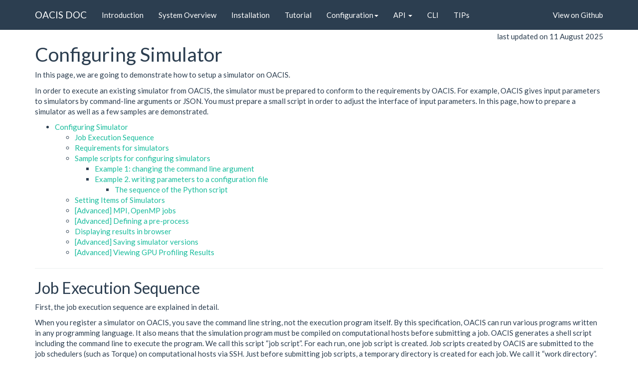

--- FILE ---
content_type: text/html; charset=utf-8
request_url: http://crest-cassia.github.io/oacis/en/configuring_simulator.html
body_size: 10945
content:
<!DOCTYPE html>
<html>

  <head>
      <meta charset="utf-8">
      <meta http-equiv="X-UA-Compatible" content="IE=edge">
      <meta name="viewport" content="width=device-width, initial-scale=1">
      <!-- The above 3 meta tags *must* come first in the head; any other head content must come *after* these tags -->
      <title>Configuring Simulator</title>

      <!-- Bootstrap -->
      <link href="/oacis/stylesheets/bootstrap.min.css" rel="stylesheet">
      <link href="/oacis/stylesheets/custom.css" rel="stylesheet">
      <link href="/oacis/stylesheets/syntax.css" rel="stylesheet">
      <!-- HTML5 shim and Respond.js for IE8 support of HTML5 elements and media queries -->
      <!-- WARNING: Respond.js doesn't work if you view the page via file:// -->
      <!--[if lt IE 9]>
        <script src="https://oss.maxcdn.com/html5shiv/3.7.2/html5shiv.min.js"></script>
        <script src="https://oss.maxcdn.com/respond/1.4.2/respond.min.js"></script>
      <![endif]-->
      <script>
  (function(i,s,o,g,r,a,m){i['GoogleAnalyticsObject']=r;i[r]=i[r]||function(){
  (i[r].q=i[r].q||[]).push(arguments)},i[r].l=1*new Date();a=s.createElement(o),
  m=s.getElementsByTagName(o)[0];a.async=1;a.src=g;m.parentNode.insertBefore(a,m)
  })(window,document,'script','https://www.google-analytics.com/analytics.js','ga');

  ga('create', 'UA-91944524-3', 'auto');
  ga('send', 'pageview');
</script>

  </head>


  <body>

    <div class="navbar navbar-default navbar-fixed-top">
      <div class="container">
        <div class="navbar-header">
          <a class="navbar-brand" href="/oacis/">OACIS DOC</a>
          <button class="navbar-toggle" type="button" data-toggle="collapse" data-target="#navbar-main">
            <span class="icon-bar"></span>
            <span class="icon-bar"></span>
            <span class="icon-bar"></span>
          </button>
        </div>
        <div class="navbar-collapse collapse" id="navbar-main">
          <ul class="nav navbar-nav">
            
            
            <li> <a href="/oacis/en/index.html">Introduction</a> </li>
            <li> <a href="/oacis/en/overview.html">System Overview</a> </li>
            <li> <a href="/oacis/en/install.html">Installation</a> </li>
            <li> <a href="/oacis/en/tutorial.html">Tutorial</a> </li>
            <li class="dropdown">
              <a href="#" class="dropdown-toggle" data-toggle="dropdown" role="button" aria-haspopup="true" aria-expanded="false">Configuration<span class="caret"></span></a>
              <ul class="dropdown-menu">
                <li><a href="/oacis/en/configuring_host.html">Host</a></li>
                <li><a href="/oacis/en/configuring_simulator.html">Simulator</a></li>
                <li><a href="/oacis/en/configuring_analyzer.html">Analyzer</a></li>
              </ul>
            </li>
            <li class="dropdown">
              <a href="#" class="dropdown-toggle" data-toggle="dropdown" role="button" aria-haspopup="true" aria-expanded="false">API <span class="caret"></span></a>
              <ul class="dropdown-menu">
                <li><a href="/oacis/en/api.html">Ruby API</a></li>
                <li><a href="/oacis/en/api_python.html">Python API</a></li>
                <li><a href="/oacis/en/api_watcher.html">OACIS watcher</a></li>
                <li><a href="/oacis/en/api_samples.html">Samples</a></li>
              </ul>
            </li>
            <li> <a href="/oacis/en/cli.html">CLI</a> </li>
            <li> <a href="/oacis/en/tips.html">TIPs</a> </li>
            
          </ul>
          <ul class="nav navbar-nav navbar-right">
            <li><a href="https://github.com/crest-cassia/oacis" target="_blank">View on Github</a></li>
          </ul>
        </div>
      </div>
    </div>

    <div class="container">
      <div class="page-header">
      </div>
      <div class="last-updated-date">
        last updated on 11 August 2025
      </div>
      <h1 id="configuring-simulator">Configuring Simulator</h1>

<p>In this page, we are going to demonstrate how to setup a simulator on OACIS.</p>

<p>In order to execute an existing simulator from OACIS, the simulator must be prepared to conform to the requirements by OACIS.
For example, OACIS gives input parameters to simulators by command-line arguments or JSON. You must prepare a small script in order to adjust the interface of input parameters.
In this page, how to prepare a simulator as well as a few samples are demonstrated.</p>

<ul id="markdown-toc">
  <li><a href="#configuring-simulator" id="markdown-toc-configuring-simulator">Configuring Simulator</a>    <ul>
      <li><a href="#job-execution-sequence" id="markdown-toc-job-execution-sequence">Job Execution Sequence</a></li>
      <li><a href="#requirements-for-simulators" id="markdown-toc-requirements-for-simulators">Requirements for simulators</a></li>
      <li><a href="#sample-scripts-for-configuring-simulators" id="markdown-toc-sample-scripts-for-configuring-simulators">Sample scripts for configuring simulators</a>        <ul>
          <li><a href="#example-1-changing-the-command-line-argument" id="markdown-toc-example-1-changing-the-command-line-argument">Example 1: changing the command line argument</a></li>
          <li><a href="#example-2-writing-parameters-to-a-configuration-file" id="markdown-toc-example-2-writing-parameters-to-a-configuration-file">Example 2. writing parameters to a configuration file</a>            <ul>
              <li><a href="#the-sequence-of-the-python-script" id="markdown-toc-the-sequence-of-the-python-script">The sequence of the Python script</a></li>
            </ul>
          </li>
        </ul>
      </li>
      <li><a href="#simulator_specification" id="markdown-toc-simulator_specification">Setting Items of Simulators</a></li>
      <li><a href="#advanced-mpi-openmp-jobs" id="markdown-toc-advanced-mpi-openmp-jobs">[Advanced] MPI, OpenMP jobs</a></li>
      <li><a href="#preprocess" id="markdown-toc-preprocess">[Advanced] Defining a pre-process</a></li>
      <li><a href="#displaying-results-in-browser" id="markdown-toc-displaying-results-in-browser">Displaying results in browser</a></li>
      <li><a href="#record_simulator_version" id="markdown-toc-record_simulator_version">[Advanced] Saving simulator versions</a></li>
      <li><a href="#advanced-viewing-gpu-profiling-results" id="markdown-toc-advanced-viewing-gpu-profiling-results">[Advanced] Viewing GPU Profiling Results</a></li>
    </ul>
  </li>
</ul>

<hr />

<h2 id="job-execution-sequence">Job Execution Sequence</h2>

<p>First, the job execution sequence are explained in detail.</p>

<p>When you register a simulator on OACIS, you save the command line string, not the execution program itself. By this specification, OACIS can run various programs written in any programming language. It also means that the simulation program must be compiled on computational hosts before submitting a job.
OACIS generates a shell script including the command line to execute the program. We call this script “job script”. For each run, one job script is created. Job scripts created by OACIS are submitted to the job schedulers (such as Torque) on computational hosts via SSH.
Just before submitting job scripts, a temporary directory is created for each job. We call it “work directory”. Jobs are executed in their work directories. Work directories are created under the “work base dir” directory which was specified when registering a computational host.</p>

<p>Here is the summary of the job sequence.</p>

<div class="language-text highlighter-rouge"><div class="highlight"><pre class="highlight"><code>
OACIS-server                                  |     computational host              |   computation node
----------------------------------------------|-------------------------------------|---------------------------------------
                                           ---|--&gt;  SSH login                       |
                                              |     create a work directory         |
                                              |     prepare _input.json             |
                                              |     create a job script             |
execute local preprocess                      |                                     |
                                              |     copy output of local preprocess |
                                              |     execute preprocess              |
                                              |     submit job script               |
                                              |                                     |   (when job script start)
                                              |                                     |   execute print-version command
                                              |                                     |   save execution logs to a file
                                              |                                     |   execution of the simulation program
                                              |                                     |   compress the work directory
                                              |                                     |
                                              |     (after the job finished)        |
                                           ---|--&gt;  SSH login                       |
                                              |     download the compressed results |
extract the results                           |                                     |
move the output files to specified directory  |                                     |
parse logs and save them in MongoDB           |                                     |

</code></pre></div></div>

<p>First, OACIS login to the computational host and create a work directory for the job.
Then, put <code class="language-plaintext highlighter-rouge">_input.json</code> file if the simulator’s input format is JSON. This file contains the input parameters for the job.</p>

<p>You can define a process which is executed before submitting a job. We call it “pre-process”.
This is useful when you prepare the necessary files before conducting simulations. For example, you can use pre-process to copy some configuration files to the current directory.
We can define two types of pre-process: “local pre-process” which is executed in OACIS server and “pre-process” which is executed on the computational host.
Pre-processes are executed after <code class="language-plaintext highlighter-rouge">_input.json</code> was created. The details of pre-process are also shown later.</p>

<p>Then, the job is submitted to a job scheduler. After the job is submitted to the scheduler, the scheduler handles the job queue.</p>

<p>When a job script is executed, it records various logs to files in addition to the simulation execution. For example, execution date, executed host, and elapsed time are recorded. To record this information, shell commands like <code class="language-plaintext highlighter-rouge">date</code>, <code class="language-plaintext highlighter-rouge">hostname</code>, and <code class="language-plaintext highlighter-rouge">time</code> are used.
These logs are stored in <code class="language-plaintext highlighter-rouge">_status.json</code> file. This file is parsed when jobs are included into OACIS database.</p>

<p>As we will explain later, OACIS can record the version information of the simulators. When you register a simulator, you can set “print-version command”, which is a command to print the version information of the simulator.
If the print version command is defined, the command is embedded in the shell script. The command is executed just before executing the simulation to record the current version of the simulator. This information is saved in the file <code class="language-plaintext highlighter-rouge">_version.txt</code> and parsed by OACIS when the job is included.</p>

<p>After the simulation finished, the work directory is compressed into a single file. By compressing the result, we can reduce the time to download the file.</p>

<h2 id="requirements-for-simulators">Requirements for simulators</h2>

<p>To execute a simulator from OACIS, simulators must satisfy the following requirements.</p>

<ol>
  <li>The output files or directories must be created in the current directory.
    <ul>
      <li>OACIS creates a work directory for each job and executes the job in that directory. All the files and directories in the work directory are stored in OACIS as the simulation outputs.</li>
    </ul>
  </li>
  <li>Simulator must receive input parameters as either command line arguments or JSON file. You can choose one of these when registering the simulator on OACIS.
    <ul>
      <li>If you choose the former one as a way to set input parameters, the parameters are given as the command line arguments in the defined sequence with a trailing random number seed.
        <ul>
          <li>For example, if an input parameter is “<em>param1=100, param2=3.0, random number seed=12345</em>”, the following command is embedded in the shell script.
            <ul>
              <li><code class="language-plaintext highlighter-rouge">~/path/to/simulator.out 100 3.0 12345</code></li>
            </ul>
          </li>
        </ul>
      </li>
      <li>If you choose JSON format as a way to set input parameters, a JSON file named <strong>_input.json</strong> is prepared in the temporary directory before execution of the jobs. Simulator must be implemented such that it reads the json file in the current directory.
        <ul>
          <li><code class="language-plaintext highlighter-rouge">{"param1":100,"param2":3.0,"_seed":12345}</code>
            <ul>
              <li>Random number seed is specified by the key <em>“_seed”</em>.</li>
            </ul>
          </li>
          <li>The command is executed without command line argument as follows.
            <ul>
              <li><code class="language-plaintext highlighter-rouge">~/path/to/simulator.out</code></li>
            </ul>
          </li>
        </ul>
      </li>
    </ul>
  </li>
  <li>The simulator must work even with the files listed below in the current directory. These files must not be overwritten.
    <ul>
      <li><em>_input.json</em> , <em>_output.json</em> , <em>_status.json</em> , <em>_time.txt</em>, <em>_version.txt</em></li>
      <li>These files are used by OACIS in order to record the information of the job. Avoid conflicts with these files.</li>
    </ul>
  </li>
  <li>The simulator must return 0 when finished successfully. The return code must be non-zero when an error occurs during the simulation.
    <ul>
      <li>OACIS judges if the job finished successfully or not based on the return code.</li>
    </ul>
  </li>
</ol>

<h2 id="sample-scripts-for-configuring-simulators">Sample scripts for configuring simulators</h2>

<p>As we mentioned in the previous section, the program must receive input parameters either from command-line arguments or from JSON.
Probably most of your simulation programs do not conform to the format of input parameters. In order to implement your simulators, you need to prepare a script that wraps your simulation program in order to adjust the I/O format. Let us call the script “wrap script” from now on.
It is easier to prepare a wrap script using a light-weight scripting language such as a shell script, Python, or Ruby.
After you have prepared a wrap script, register the path to the wrap script as the simulation command in OACIS. OACIS executes the wrap script, which in turn executes the actual simulation program.</p>

<p>We are going to show a few samples for wrap scripts.</p>

<h3 id="example-1-changing-the-command-line-argument">Example 1: changing the command line argument</h3>

<p>Suppose you have a simulation program which has four input parameters. You can set these input parametes by command line options.
Let us assume that the options to set parameters are “-l”, “-v”, “-t”, “–tmax”. In addition to these, we can set the seed of random number generator by the “–seed” option.
A command for this simulator would look like</p>

<div class="language-bash highlighter-rouge"><div class="highlight"><pre class="highlight"><code>~/my_proj/my_simulator.out <span class="nt">-l</span> 8 <span class="nt">-v</span> 0.25 <span class="nt">-t</span> 1234 <span class="nt">--tmax</span> 2000 <span class="nt">--seed</span> 1234
</code></pre></div></div>

<p>You can not run this program directly since the format of the command line is different from the one given by OACIS.
To adjust the input format, we prepare a shell script <code class="language-plaintext highlighter-rouge">wrapper.sh</code> as follows:</p>

<div class="language-bash highlighter-rouge"><div class="highlight"><pre class="highlight"><code><span class="c">#!/bin/bash</span>

<span class="nb">set</span> <span class="nt">-e</span>
<span class="nv">script_dir</span><span class="o">=</span><span class="si">$(</span><span class="nb">cd</span> <span class="si">$(</span><span class="nb">dirname</span> <span class="nv">$BASH_SOURCE</span><span class="si">)</span><span class="p">;</span> <span class="nb">pwd</span><span class="si">)</span>
<span class="nv">$script_dir</span>/my_simulator.out <span class="nt">-l</span> <span class="nv">$1</span> <span class="nt">-v</span> <span class="nv">$2</span> <span class="nt">-t</span> <span class="nv">$3</span> <span class="nt">--tmax</span> <span class="nv">$4</span> <span class="nt">--seed</span> <span class="nv">$5</span>
</code></pre></div></div>

<p>Put this shell script in the directory where the simulation program exists. By running this wrap script from OACIS, you can execute the simulation program with the input parameters given by OACIS.</p>

<p>The tips for this script are</p>

<ul>
  <li>Put <code class="language-plaintext highlighter-rouge">set -e</code> within the script, which makes the return code of <code class="language-plaintext highlighter-rouge">wrapper.sh</code> to a non zero value when the simulation program returns non-zero code.
    <ul>
      <li>OACIS checks the return code of <code class="language-plaintext highlighter-rouge">wrapper.sh</code> to judge if the job finished successfully or not. Without <code class="language-plaintext highlighter-rouge">set -e</code>, you always get a return code 0 even if the actual simulation program fails, which results in a misjudgement of the job status.</li>
    </ul>
  </li>
  <li>When you execute the actual simulation program (<code class="language-plaintext highlighter-rouge">my_simulator.out</code>), you need to specify the absolute path of the executable.
    <ul>
      <li>Since OACIS executes a job from its work directory, the path of the executable must be written in the absolute path.</li>
    </ul>
  </li>
</ul>

<h3 id="example-2-writing-parameters-to-a-configuration-file">Example 2. writing parameters to a configuration file</h3>

<p>Let us consider another example. Consider the case that your simulator reads input parameters from an XML configuration file.</p>

<p>Here we assume that the simulator reads its input parameters (say “length”, “velocity”, “time”) and one random number seed from the XML file.
You specify the XML input file as an argument of the execution command.</p>

<p>For example, a configuration XML might be as following.</p>

<div class="language-xml highlighter-rouge"><div class="highlight"><pre class="highlight"><code><span class="nt">&lt;configuration&gt;</span>
    <span class="nt">&lt;input&gt;</span>
        <span class="nt">&lt;length</span> <span class="na">value=</span><span class="s">"8"</span> <span class="nt">/&gt;</span>
        <span class="nt">&lt;velocity</span> <span class="na">value=</span><span class="s">"25.0"</span><span class="nt">/&gt;</span>
        <span class="nt">&lt;time</span> <span class="na">value=</span><span class="s">"2000"</span><span class="nt">/&gt;</span>
        <span class="nt">&lt;seed</span> <span class="na">value=</span><span class="s">"1234"</span><span class="nt">/&gt;</span>
    <span class="nt">&lt;/input&gt;</span>
<span class="nt">&lt;/configuration&gt;</span>
</code></pre></div></div>

<p>To run the program with this XML, specify the path to the XML file as a command line option as follows.</p>

<div class="language-sh highlighter-rouge"><div class="highlight"><pre class="highlight"><code>~/my_proj/my_simulator.out <span class="nt">-c</span> configuration.xml
</code></pre></div></div>

<p>In order to execute this simulator from OACIS, we prepare a wrap script <code class="language-plaintext highlighter-rouge">wrapper.py</code> written in Python.
When registering this simulator on OACIS, let us set <strong>Input type</strong> to “JSON” because reading a JSON file from a python script is easier than reading command line arguments.
We assume that <code class="language-plaintext highlighter-rouge">wrapper.py</code> is located in the same directory as the execution program <code class="language-plaintext highlighter-rouge">my_simulator.out</code>.</p>

<p>The script <code class="language-plaintext highlighter-rouge">wrapper.py</code> looks the following.</p>

<div class="language-python highlighter-rouge"><div class="highlight"><pre class="highlight"><code><span class="kn">import</span> <span class="nn">os</span><span class="p">,</span> <span class="n">sys</span><span class="p">,</span> <span class="n">json</span><span class="p">,</span> <span class="n">subprocess</span>

<span class="c1"># Load JSON file
</span><span class="n">fp</span> <span class="o">=</span> <span class="nb">open</span><span class="p">(</span> <span class="s">'_input.json'</span> <span class="p">)</span>
<span class="n">params</span> <span class="o">=</span> <span class="n">json</span><span class="p">.</span><span class="n">load</span><span class="p">(</span> <span class="n">fp</span> <span class="p">)</span>

<span class="c1"># Prepare input file
</span><span class="n">f</span> <span class="o">=</span> <span class="nb">open</span><span class="p">(</span><span class="s">'configuration.xml'</span><span class="p">,</span> <span class="s">'w'</span><span class="p">)</span>
<span class="n">param_txt</span> <span class="o">=</span> <span class="s">"""&lt;configuration&gt;
    &lt;input&gt;
        &lt;length value="%d" /&gt;
        &lt;velocity value="%f"/&gt;
        &lt;time value="%d"/&gt;
        &lt;seed value="%d"/&gt;
    &lt;/input&gt;
&lt;/configuration&gt;
"""</span> <span class="o">%</span> <span class="p">(</span><span class="n">params</span><span class="p">[</span><span class="s">'length'</span><span class="p">],</span> <span class="n">params</span><span class="p">[</span><span class="s">'velocity'</span><span class="p">],</span> <span class="n">params</span><span class="p">[</span><span class="s">'time'</span><span class="p">],</span> <span class="n">params</span><span class="p">[</span><span class="s">'_seed'</span><span class="p">])</span>
<span class="n">f</span><span class="p">.</span><span class="n">write</span><span class="p">(</span><span class="n">param_txt</span><span class="p">)</span>
<span class="n">f</span><span class="p">.</span><span class="n">flush</span><span class="p">()</span>

<span class="c1"># Execution of the simulator
</span><span class="n">simulator</span> <span class="o">=</span> <span class="n">os</span><span class="p">.</span><span class="n">path</span><span class="p">.</span><span class="n">abspath</span><span class="p">(</span><span class="n">os</span><span class="p">.</span><span class="n">path</span><span class="p">.</span><span class="n">dirname</span><span class="p">(</span><span class="n">__file__</span><span class="p">))</span> <span class="o">+</span> <span class="s">"/my_simulator.out"</span>
<span class="n">cmd</span> <span class="o">=</span> <span class="p">[</span><span class="n">simulator</span><span class="p">,</span> <span class="s">'-c'</span><span class="p">,</span> <span class="s">'configuration.xml'</span><span class="p">]</span>
<span class="n">sys</span><span class="p">.</span><span class="n">stderr</span><span class="p">.</span><span class="n">write</span><span class="p">(</span><span class="s">"Running: %s</span><span class="se">\n</span><span class="s">"</span> <span class="o">%</span> <span class="n">cmd</span><span class="p">)</span>
<span class="n">subprocess</span><span class="p">.</span><span class="n">check_call</span><span class="p">(</span><span class="n">cmd</span><span class="p">)</span>
<span class="n">sys</span><span class="p">.</span><span class="n">stderr</span><span class="p">.</span><span class="n">write</span><span class="p">(</span><span class="s">"Successfully finished</span><span class="se">\n</span><span class="s">"</span><span class="p">)</span>
</code></pre></div></div>

<h4 id="the-sequence-of-the-python-script">The sequence of the Python script</h4>

<ol>
  <li>read the JSON file (“_input.json”) having input parameters
    <ul>
      <li>This JSON file is prepared by OACIS</li>
    </ul>
  </li>
  <li>generate a file <code class="language-plaintext highlighter-rouge">configuration.xml</code>
    <ul>
      <li>(TIPs) Do not forget to call <code class="language-plaintext highlighter-rouge">flush()</code> to ensure that the file has completely written to the disk before executing the simulator</li>
    </ul>
  </li>
  <li>execute <code class="language-plaintext highlighter-rouge">my_simulator.out</code>
    <ul>
      <li><code class="language-plaintext highlighter-rouge">my_simulator.out</code> exists in the same directory as <code class="language-plaintext highlighter-rouge">wrapper.py</code>. Use <code class="language-plaintext highlighter-rouge">__file__</code> to get the absolute path to the <code class="language-plaintext highlighter-rouge">wrapper.py</code>.
        <ul>
          <li>As we have seen in Example 1, we need the absolute path to <code class="language-plaintext highlighter-rouge">my_simulator.out</code>.</li>
        </ul>
      </li>
      <li>check the return code of <code class="language-plaintext highlighter-rouge">my_simulator.out</code>. If it is not zero, throw an exception.
        <ul>
          <li>OACIS judges the status of the job based on the return code of <code class="language-plaintext highlighter-rouge">wrapper.py</code>. Therefore, if <code class="language-plaintext highlighter-rouge">my_simulator.out</code> returns a non-zero return code, <code class="language-plaintext highlighter-rouge">wrapper.py</code> should return a non-zero return code as well.</li>
          <li>In Python, <code class="language-plaintext highlighter-rouge">subprocess.check_call</code> method throws an exception when the external process returns a non-zero return code.</li>
        </ul>
      </li>
    </ul>
  </li>
</ol>

<h2 id="simulator_specification">Setting Items of Simulators</h2>

<p>The following is the list of items we set when registering a simulator.</p>

<table>
  <thead>
    <tr>
      <th style="text-align: left">field</th>
      <th style="text-align: left">explanation</th>
    </tr>
  </thead>
  <tbody>
    <tr>
      <td style="text-align: left">Name *</td>
      <td style="text-align: left">Name of the simulator. Only alphanumeric characters and underscore (‘_’) are available. Must be unique.</td>
    </tr>
    <tr>
      <td style="text-align: left">Definition of Parameters *</td>
      <td style="text-align: left">Definition of input parameters. Specify name, type(Integer, Float, String, Object), default value, and explanation for each input parameter.</td>
    </tr>
    <tr>
      <td style="text-align: left">Local Preprocess Script</td>
      <td style="text-align: left">Script executed at OACIS server before the job. If this is empty, no pre-process is executed.</td>
    </tr>
    <tr>
      <td style="text-align: left">Preprocess Script</td>
      <td style="text-align: left">Script executed at the computational host before the job. If this is empty, no pre-process is executed.</td>
    </tr>
    <tr>
      <td style="text-align: left">Command *</td>
      <td style="text-align: left">The command to execute the simulator. It is better to specify by the absolute path or the relative path from the home directory. (Ex. <em>~/path/to/simulator.out</em>)</td>
    </tr>
    <tr>
      <td style="text-align: left">Print version command</td>
      <td style="text-align: left">The command to print the simulator version information to standard output. (Ex. <em>~/path/to/simulator.out –version</em>)</td>
    </tr>
    <tr>
      <td style="text-align: left">Input type</td>
      <td style="text-align: left">How the input parameter is given to the simulator. Select either “Argument” or “JSON”.</td>
    </tr>
    <tr>
      <td style="text-align: left">Support mpi</td>
      <td style="text-align: left">Whether the simulator is an MPI parallel program or not. If you enable this option, you can specify the number of MPI processes when making a Run.</td>
    </tr>
    <tr>
      <td style="text-align: left">Support omp</td>
      <td style="text-align: left">Whether the simulator is an OpenMP parallel program or not. If you enable this option, you can specify the number of OpenMP threads when making a Run.</td>
    </tr>
    <tr>
      <td style="text-align: left">Sequential seed</td>
      <td style="text-align: left">Whether the random number seed is given randomly or in a sequential order for each ParameterSet.</td>
    </tr>
    <tr>
      <td style="text-align: left">Description</td>
      <td style="text-align: left">An explanation of the simulator. You can refer to the explanation from OACIS web UI. <a href="http://daringfireball.net/projects/markdown/syntax">Markdown format</a> is available.</td>
    </tr>
    <tr>
      <td style="text-align: left">Executable_on *</td>
      <td style="text-align: left">Specify the hosts on which the simulator can be executed. You can select one of these as the computational host when making a Run.</td>
    </tr>
  </tbody>
</table>

<p>Required fields are indicated by (*).</p>

<p>When you enter <strong>Definition of Parameters</strong> fields, make sure that the specified type and the default value are consistent with each other.
For example, if you specify a string value as a default value of an integer field, you get an error and are required to fix the inconsistency.</p>

<p><span class="label label-success">New in v3.8.0</span> <strong><em>Object</em></strong> is available as a parameter type since OACIS v3.8.0. You can specify a free-format object in JSON.</p>

<p>When you specify <strong>Local Preprocess Script</strong> and/or <strong>Preprocess Script</strong>, you can define a pre-process which is executed just before the job execution.
It is useful for preparing input files for simulators or doing some processes which is executable only on job submission nodes.
Please refer to [Defining pre-process] (#preprocess) for details.</p>

<p><strong>Command</strong> is the command to execute the simulation program.
This string is embedded in the shell script, which is submitted to a job scheduler of a computational host.
Since each job is executed in a work directory, the command must be specified by a full path.
In order to make the command executable on various hosts, we recommend to use the relative path from the home directory. (Example: <em>~/path/to/simulator.out</em>)</p>

<p>If you set <strong>Print version command</strong>, simulator version information is recorded for each run.
This command is also embedded in the job script, and will be executed just before executing the simulation program.
The standard output of this command is used as the version information.
If you record the version information, you can delete or replace Runs which are executed with an appropriate version at once.
Please refer to <a href="#record_simulator_version">Recording simulator version</a> for details.</p>

<p><strong>Input type</strong> specifies how the input parameters are given to the simulator. You can select either “Argument” or “JSON”.
When you select “Argument”, the input parameters are given as command line arguments of the command.
When you select “JSON”, the input parameters are written in a JSON file <code class="language-plaintext highlighter-rouge">_input.json</code>.</p>

<h2 id="advanced-mpi-openmp-jobs">[Advanced] MPI, OpenMP jobs</h2>

<p>If you enable the checks of <strong>Support MPI</strong> or <strong>Support OMP</strong> when registering a simulator, you can specify the number of process or threads when making a Run.  The fields to specify these numbers will appear.</p>

<p><img src="/oacis/images/new_run_mpi_omp_support.png" alt="Specifying MPI processes, OpenMP threads" width="500px" /></p>

<p>If you enable the OpenMP option, the environment variable <strong>OMP_NUM_THREADS</strong> is defined in the job script.
The number of threads specified when making the Run is set to this variable.
Hence, your simulator must refer to the <strong>OMP_NUM_THREADS</strong> environment variable to determine the number of threads. (If your program explicitly specifies the number of threads using the <em>omp_set_num_threads()</em> function, the environment variable will be ignored.)</p>

<p>If you enable the MPI option, the number of processes you specified when making a Run is set to the <strong>OACIS_MPI_PROCS</strong> environment variable.
For the <strong>Command</strong> field of the simulator, the <code class="language-plaintext highlighter-rouge">mpiexec</code> command which refers to this environment variable must be specified.
The following is an example of such commands.</p>

<div class="language-shell highlighter-rouge"><div class="highlight"><pre class="highlight"><code>mpiexec <span class="nt">-n</span> <span class="nv">$OACIS_MPI_PROCS</span> ~/path/to/simulator.out
</code></pre></div></div>

<h2 id="preprocess">[Advanced] Defining a pre-process</h2>

<p>Some simulation programs require a pre-process before doing an actual simulation. For example, a simulator may require preparation of an input file or may require the copy of some libraries to a proper directory.
However, it is ocassionally impossible to do such a pre-process in a job script.</p>

<p>For example, in some HPC environments, some scripting language such as Ruby or Python is not installed on the computational node. They are sometimes installed only on login nodes hence users must use the script language in the login nodes. In such cases, a pre-process must be executed on the login nodes if your pre-process is written in a scripting language.</p>

<p>To avoid such issues, OACIS provides a way to define a pre-process for each simulator.
This pre-process is executed on the OACIS server (called “local pre-process”, available since v2.12.0) and/or the login node of the remote host (called “pre-process”) before submitting the job. Therefore, you can avoid the problem described above.</p>

<p>The detailed execution sequence of “local pre-process” is as follows.</p>

<ol>
  <li>Make a directory for each Run at OACIS server.</li>
  <li>If Simulator’s input type is “JSON”, write <code class="language-plaintext highlighter-rouge">_input.json</code> file in the work directory.</li>
  <li>Make a file <code class="language-plaintext highlighter-rouge">_lpreprocess.sh</code> in this directory. The shell script contains the commands defined in <strong>local_pre_process_script</strong>.</li>
  <li>Change the current directory to the directory and execute <code class="language-plaintext highlighter-rouge">_lpreprocess.sh</code>.
    <ul>
      <li>If the simulator’s input type is “Argument”, input parameters are given to <code class="language-plaintext highlighter-rouge">_lpreprocess.sh</code>.</li>
      <li>Standard output and standard error are printed to _stdout.txt and _stderr.txt files, respectively.</li>
    </ul>
  </li>
  <li>If the return code of _lpreprocess.sh is not zero, cancel the job submission and set the status of Run to failed.</li>
  <li>If the local pre-process suceeded, the files created in the current directory are copied to the work directory of the remote host.</li>
</ol>

<p>The detailed execution sequence of “pre-processes” is as follows.</p>

<ol>
  <li>Make a work directory for each Run.</li>
  <li>If Simulator’s input type is “JSON”, write <code class="language-plaintext highlighter-rouge">_input.json</code> file in the work directory.</li>
  <li>Make a file <code class="language-plaintext highlighter-rouge">_preprocess.sh</code> in the work directory. The shell script contains the commands defined in <strong>pre_process_script</strong>.</li>
  <li>Change the current directory to the work directory and execute <code class="language-plaintext highlighter-rouge">_preprocess.sh</code>.
    <ul>
      <li>If the simulator’s input type is “Argument”, input parameters are given to <code class="language-plaintext highlighter-rouge">_preprocess.sh</code>.</li>
      <li>Standard output and standard error are printed to _stdout.txt and _stderr.txt files, respectively.</li>
    </ul>
  </li>
  <li>If the return code of _preprocess.sh is not zero, cancel the job submission and set the status of Run to failed.
    <ul>
      <li>When a pre-process failed, copy the contents of the work directory to OACIS server so that users can see the output files.</li>
    </ul>
  </li>
</ol>

<p>After these pre-processes finished, the job script for the Run is submitted to the scheduler.</p>

<p>Note that the above sequences are executed when “local_pre_process_script” and/or “pre_process_script” of Simulator are not empty.</p>

<h2 id="displaying-results-in-browser">Displaying results in browser</h2>

<p>Although the simulator’s output files are stored in the file system by default, you may save some scalar value results in DB.
You can instantly plot the values saved in the DB using the web browser interface, which helps you quickly see the parameter dependence of the result values.
For example, you may wish to save the average or variance of some time series data.</p>

<p>To save the values in DB, you just need to save the values to <strong>_output.json</strong> file in JSON format.
If your simulator writes <strong>_output.json</strong> file in the work directory, it is parsed and the contents are saved in the DB when OACIS includes the job result.
In case your simulator does not write a JSON file, you can convert the output format in your wrap script.</p>

<p>For example, you can save the output as follows.</p>

<div class="language-json highlighter-rouge"><div class="highlight"><pre class="highlight"><code><span class="p">{</span><span class="w">
  </span><span class="nl">"average"</span><span class="p">:</span><span class="w"> </span><span class="mf">0.25</span><span class="p">,</span><span class="w">
  </span><span class="nl">"variance"</span><span class="p">:</span><span class="w"> </span><span class="mf">0.02</span><span class="p">,</span><span class="w">
  </span><span class="nl">"hash_value"</span><span class="p">:</span><span class="w"> </span><span class="p">{</span><span class="nl">"a"</span><span class="p">:</span><span class="w"> </span><span class="mf">0.7</span><span class="p">,</span><span class="w"> </span><span class="nl">"b"</span><span class="p">:</span><span class="w"> </span><span class="mf">0.4</span><span class="p">}</span><span class="w">
</span><span class="p">}</span><span class="w">
</span></code></pre></div></div>

<p>(Warning) Because of the limitation of MongoDB, you can not use a key including “.”.</p>

<p>You can see the stored values from the pages of Runs.</p>

<p><img src="/oacis/images/run_results.png" alt="Showing results of Runs" width="400px" /></p>

<p>If you click a “Plot” tab from the page of ParameterSet, you will see the page to display plots.</p>

<p>Select the type of plot, x-axis and y-axis. OACIS will collect the relevant ParameterSets and plot the average for each ParameterSet.
If you drag a mini plot displayed in the right bottom region, you can magnify the plot. You can also switch scale (log or normal) of the axis.
If you double click the data points, the page for the corresponding ParameterSet are opened.
Each url has a unique url, with which you can reopen the current plot.</p>

<p><img src="/oacis/images/lineplot.png" alt="Plot" width="400px" /></p>

<h2 id="record_simulator_version">[Advanced] Saving simulator versions</h2>

<p>If you configure the “print version command” field of the simulator, you can record the version of the simulator for each job.</p>

<p>This is useful, for example, when you find a bug in your simulator while conducting a series of jobs.
Probably, you wish to delete or re-execute the Runs conducted with an inappropriate version of the simulator.
If you have recorded the simulator version for each job, you can efficiently find the jobs which must be re-executed by the version information.</p>

<p>To save the version information, we need to save a command to print the version information of the simulator.
Suppose that the version information of the simulator is printed by the following command for example.</p>

<div class="language-shell highlighter-rouge"><div class="highlight"><pre class="highlight"><code>~/path/to/simulator.out <span class="nt">--version</span>
</code></pre></div></div>

<p>When you register your simulator on OACIS, fill in this command to <strong>Print version command</strong> field.
OACIS will embed this command into job scripts, and the standard output of this command is recorded as the version information in OACIS.</p>

<p>Since the string printed by “Print version command” is recognized as the version information, we can flexibly use this command.
For instance, you may use a part of the bulid log as the version information.
Or you may wish to save the commit ID of your version control system.</p>

<div class="language-shell highlighter-rouge"><div class="highlight"><pre class="highlight"><code><span class="nb">head</span> <span class="nt">-n</span> 1 ~/path/to/build_log.txt
</code></pre></div></div>
<div class="language-shell highlighter-rouge"><div class="highlight"><pre class="highlight"><code><span class="nb">cd</span> ~/path/to<span class="p">;</span> git describe <span class="nt">--always</span>
</code></pre></div></div>

<p>You can delete or replace the runs having a specified by version at once using the command line interface (CLI).
Please refer to the page for <a href="/oacis/ja/cli.html">CLI</a> for details.</p>

<h2 id="advanced-viewing-gpu-profiling-results">[Advanced] Viewing GPU Profiling Results</h2>

<p>If you are using GPUs with OACIS, the nsight2pyplot provides options to view profiling information. nsight2pyplot is an external tool, so its repo needs to be cloned on the Host. The repo is available at: <a href="https://github.com/kodingkoning/nsight2pyplot">https://github.com/kodingkoning/nsight2pyplot</a>.</p>

<p>nsight2pyplot generates figues for the timeline of the kernels in the profiled run, and a boxplot of the kernel runtimes. The timeline may look like:</p>

<p><img src="https://github.com/kodingkoning/nsight2pyplot/blob/main/figures/report1_timeline.png" alt="Example timeline of nsight2pyplot" /></p>

<p>The commands to create and process a profile must be added to the Simulator command. <code class="language-plaintext highlighter-rouge">nsys profile</code> is required to create the profile, and then the <code class="language-plaintext highlighter-rouge">plot_profile.sh</code> script from nsight2pyplot can be run on the profiling output. The commands for the similar will look like the follow, with the name of the simulator script and the path to nsight2pyplot specified:</p>

<div class="language-plaintext highlighter-rouge"><div class="highlight"><pre class="highlight"><code>nsys profile --stats=true --cuda-memory-usage true SIM_SCRIPT &amp;&amp; ~/path/to/nsight2pyplot/plot_profile.sh report1
</code></pre></div></div>

<p>These commands do assume that the profile will have the prefix of <code class="language-plaintext highlighter-rouge">report1</code>, which will be the case if <code class="language-plaintext highlighter-rouge">nsys profile</code> is running in the directory created by OACIS.</p>

<p>More information and examples are available in the documentation for nsight2pyplot.</p>


      
      <div class="text-center">
        <a href="/oacis/en/configuring_analyzer.html" class="btn btn-info">Next »</a>
      </div>
      

      <hr>
      <footer class="site-footer">
        <div class="text-right">
          <a href="https://github.com/crest-cassia/oacis">OACIS</a> is developed by <a href="mailto:oacis-dev@googlegroups.com">OACIS developers team</a>.
        </div>
      </footer>

    </div>

    <!-- jQuery (necessary for Bootstrap's JavaScript plugins) -->
    <script src="https://ajax.googleapis.com/ajax/libs/jquery/1.11.3/jquery.min.js"></script>
    <!-- Include all compiled plugins (below), or include individual files as needed -->
    <script src="/oacis/js/bootstrap.min.js"></script>
    <script src="/oacis/js/custom.js"></script>

  </body>
</html>


--- FILE ---
content_type: text/css; charset=utf-8
request_url: http://crest-cassia.github.io/oacis/stylesheets/custom.css
body_size: 208
content:
img {
  display: block;
  margin: 0 auto;
}
table.table {
  border: 1px #bbb solid
}
table.table thead {
  border: 1px #bbb solid
}
iframe.youtube {
  display: block;
  margin: 0 auto;
  margin-top: 20px;
  margin-bottom: 20px;
}
.dropdown-menu {
  padding-top: 0px;
  padding-bottom: 0px;
}
.page-header {
  margin-bottom: 10px;
}
.last-updated-date {
  text-align: right;
}
h1 {
  margin-top: 4px;
}


--- FILE ---
content_type: text/plain
request_url: https://www.google-analytics.com/j/collect?v=1&_v=j102&a=1502214580&t=pageview&_s=1&dl=http%3A%2F%2Fcrest-cassia.github.io%2Foacis%2Fen%2Fconfiguring_simulator.html&ul=en-us%40posix&dt=Configuring%20Simulator&sr=1280x720&vp=1280x720&_u=IEBAAEABAAAAACAAI~&jid=1584676735&gjid=109319683&cid=1275535556.1768984046&tid=UA-91944524-3&_gid=1340653873.1768984046&_r=1&_slc=1&z=1922169981
body_size: -453
content:
2,cG-H89DVQ6174

--- FILE ---
content_type: application/javascript; charset=utf-8
request_url: http://crest-cassia.github.io/oacis/js/custom.js
body_size: 209
content:
$("table:not([class~='table'])").addClass("table table-striped");

var shiftWindow = function() { scrollBy(0, -70) };
window.addEventListener("hashchange", shiftWindow);
window.setTimeout( shiftWindow , .1);

